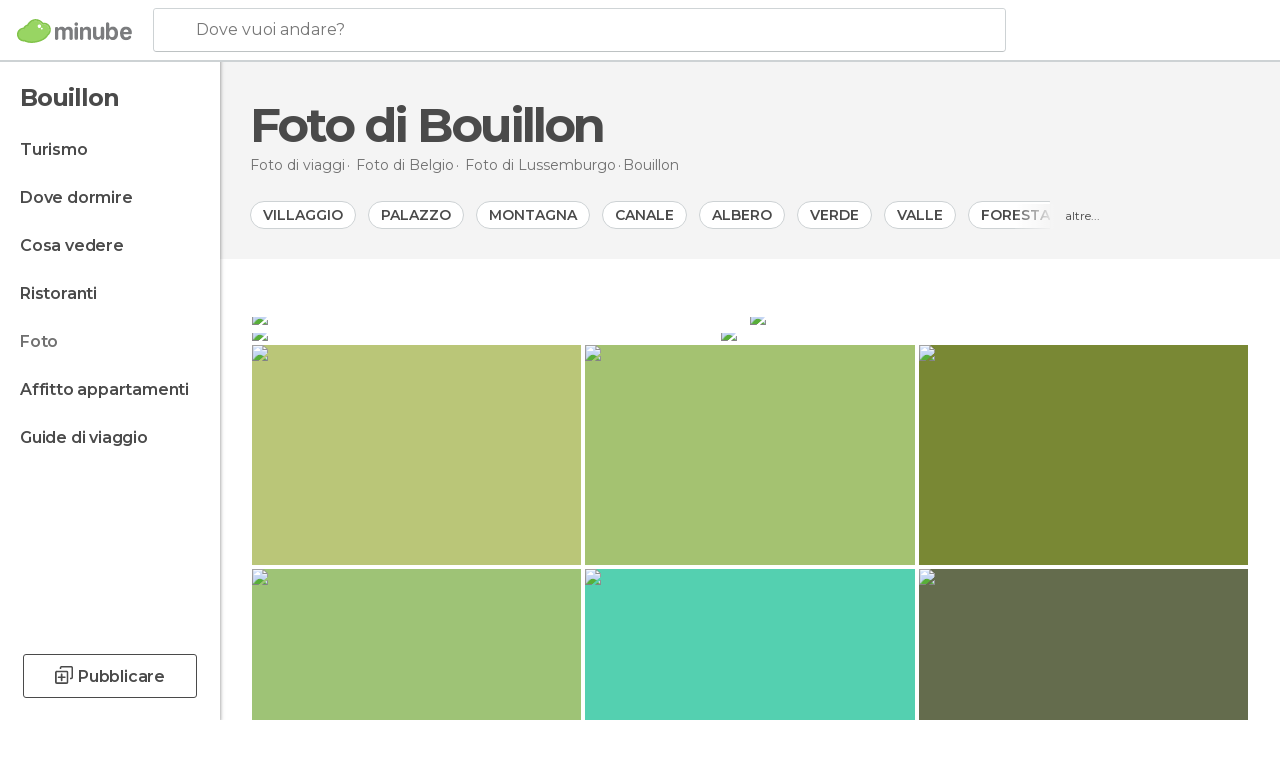

--- FILE ---
content_type: text/html; charset=UTF-8
request_url: https://www.minube.it/foto/bouillon-c220013
body_size: 15717
content:

 
 <!DOCTYPE html><!--[if lt IE 7]> <html class="no-js lt-ie9 lt-ie8 lt-ie7" lang="it-IT"> <![endif]--><!--[if IE 7]> <html class="no-js lt-ie9 lt-ie8" lang="it-IT"> <![endif]--><!--[if IE 8]> <html class="no-js lt-ie9" lang="it-IT"> <![endif]--><!--[if gt IE 8]><!--><html class="no-js" lang="it-IT"> <!--<![endif]--><head>
 
 <meta charset="UTF-8"/><meta http-equiv="Content-Type" content="text/html; charset=UTF-8"/><meta http-equiv="X-UA-COMPATIBLE" content="IE=edge"/><meta name="viewport" content="width=device-width, minimum-scale=1.0, initial-scale=1.0"><title>Foto di Bouillon: Immagini e fotografie</title><link rel="preconnect" crossorigin="anonymous" href="https://images.mnstatic.com"><link rel="preconnect" crossorigin="anonymous" href="https://assetscdn.mnstatic.com">
 
 <link rel="alternate" hreflang="es-ES" href="https://www.minube.com/fotos/bouillon-c220013"/><link rel="alternate" hreflang="x-default" href="https://www.minube.com/fotos/bouillon-c220013" /><link rel="alternate" hreflang="es-MX" href="https://www.minube.com.mx/fotos/bouillon-c220013"/><link rel="alternate" hreflang="es-CO" href="https://www.minube.com.co/fotos/bouillon-c220013"/><link rel="alternate" hreflang="es-AR" href="https://www.minube.com.ar/fotos/bouillon-c220013"/><link rel="alternate" hreflang="it" href="https://www.minube.it/foto/bouillon-c220013"/><link rel="alternate" hreflang="pt" href="https://www.minube.pt/fotos/bouillon-c220013"/><link rel="alternate" hreflang="pt-BR" href="https://www.minube.com.br/fotos/bouillon-c220013"/><link rel="alternate" hreflang="fr" href="https://www.monnuage.fr/photos-de/bouillon-c220013"/><link rel="alternate" hreflang="en-US" href="https://www.minube.net/photos/bouillon-c220013"/><link rel="alternate" hreflang="en-GB" href="https://www.minube.co.uk/photos/bouillon-c220013"/><link rel="alternate" hreflang="es" href="https://www.minube.com/fotos/bouillon-c220013"/><link rel="alternate" hreflang="en" href="https://www.minube.net/photos/bouillon-c220013"/><meta name="description" content="Scopri Bouillon in foto. Oltre 26 immagini di Bouillon, dei suoi luoghi di interesse..."/><link rel="canonical" href="https://www.minube.it/foto/bouillon-c220013"/><meta name="robots" content="noindex,follow"/><link rel="apple-touch-icon" sizes="180x180" href="https://contentdelivery.mnstatic.com/1/favicon/apple-touch-icon.png"><link rel="icon" type="image/png" sizes="32x32" href="https://contentdelivery.mnstatic.com/1/favicon/favicon-32x32.png"><link rel="icon" type="image/png" sizes="16x16" href="https://contentdelivery.mnstatic.com/1/favicon/favicon-16x16.png"><link rel="shortcut icon" href="https://contentdelivery.mnstatic.com/1/favicon/favicon.ico"><link rel="manifest" href="/manifest.json"/><meta name="apple-mobile-web-app-title" content="minube" /><meta name="application-name" content="minube" /><meta name="msapplication-config" content="https://contentdelivery.mnstatic.com/1/favicon/browserconfig.xml" /><meta name="theme-color" content="#007A75"/><meta property="og:title" content="Foto di Bouillon: Immagini e fotografie"/><meta property="og:description" content="Scopri Bouillon in foto. Oltre 26 immagini di Bouillon, dei suoi luoghi di interesse..."/><meta property="og:image" content="https://images.mnstatic.com/36/e1/36e15f5d6e225d81101dff8505f9e43a.jpg?quality=75&format=png&fit=crop&width=980&height=880&aspect_ratio=980%3A880"/><meta property="og:site_name" content="Minube"/><meta property="og:type" content="website"/><meta name="twitter:card" content="summary"/><meta name="twitter:title" content="Foto di Bouillon: Immagini e fotografie"/><meta name="twitter:description" content="Scopri Bouillon in foto. Oltre 26 immagini di Bouillon, dei suoi luoghi di interesse..."/><meta name="twitter:image:src" content="https://images.mnstatic.com/36/e1/36e15f5d6e225d81101dff8505f9e43a.jpg?quality=75&format=png&fit=crop&width=980&height=880&aspect_ratio=980%3A880"/><meta name="twitter:site" content="@minube"/><meta name="twitter:domain" value="minube.com" /><link rel="prefetch" href="https://www.minube.com/assets/css/min/production/src/layouts/users/login.css">
<link rel='preload' as='style' href='https://fonts.minube.com/avenir.css' onload='this.rel="stylesheet"'><link rel="stylesheet" type="text/css" href="https://fonts.minube.com/avenir.css" />
<link rel='preload' as='style' href='https://fonts.googleapis.com/css?family=Montserrat:400,600,700|Open+Sans:400,600,700&subset=latin-ext,latin-ext' onload='this.rel="stylesheet"'><link rel="stylesheet" type="text/css" href="https://fonts.googleapis.com/css?family=Montserrat:400,600,700|Open+Sans:400,600,700&amp;subset=latin-ext,latin-ext" />
<link rel='preload' as='style' href='https://assetscdn.mnstatic.com/css/zzjs-3d2722476ad7bd6d401b5d8062f2dfde.css'><link rel="stylesheet" type="text/css" href="https://assetscdn.mnstatic.com/css/zzjs-3d2722476ad7bd6d401b5d8062f2dfde.css" />



 
 
 
 
 
 
 
 
 
 
 </head><body>
 

 
 
 <header>
 
<div class="actionBar">
 
<div class="main border ">
 
<div class="logo">
 
 <a class="brand icon_base icon__color_logo
"
 title="Minube"
 href="https://www.minube.it/"
 ></a></div> 
 
<div id="mnHeaderFakeInput" class="mnHeaderFakeInput"
 onclick="Minube.services.HeaderUI.focusSearcherHeader();"><div class="mnHeaderFakeInput__box display_table"><div class="display_table_cell"><div class="mnHeaderFakeInput__text"><span>Dove vuoi andare?</span></div></div></div></div><div id="mnHeaderRealInput" class="mnHeaderRealInput "
 style="display: none; opacity: 0;"><input id="mnHeaderSearcherInput" class="mnHeaderSearcherInput"
 type="text" placeholder="" autofocus/><ul id="mnHeaderSearcherResults" class="mnHeaderSearcherResults"></ul><div id="mnHeaderSearcherResultsBackground"
 class="mnHeaderSearcherResultsBackground"
 onclick="Minube.services.HeaderUI.blurSearcher();"></div><div id="mnHeaderSearcherIcon"
 class="icon sp_header_navigate icon--lensRealInput"></div><div class="close" onclick="Minube.services.HeaderUI.blurSearcher();"></div><span style="display:none;" id="gplus_button"
 data-gapiattached="true">Accedi con Google Plus</span></div><div class="widgets">
 
<div id="mnHeaderOptionsMenu" class="mnHeaderOptionsMenu share" onclick="Minube.services.HeaderUI.initShareTooltip()"><div id="mnHeaderShareTop"><div class="share_icon"></div></div></div>
 
 
<div class="profile_avatar basic"></div> 
 
<div class="mnNavigateSandwich only-mobile activitySearch"><div class="mnNavigateSandwich__lines"></div></div></div></div></div>
 
 
 
 </header>
 
 <div class="fullWidth
 "><div class="leftMenu">
 
 <div id="mnNavigate" class="mnNavigate "><div class="mnNavigate__sectionsAction only-mobile"><div class="mnNavigate__section access"><span class="mnNavigate__sectionLink access" id="access_mobile_user" onclick="Minube.services.ProfileUI.openModalLogin(null, true)">Entra</span></div><div class="section_profile"><div class="mnNavigate__section" onclick="Minube.services.UserSection.goTo('/', 'my_profile')"><span class="mnNavigate__sectionLink">Il mio profilo</span></div><div class="mnNavigate__section edit" onclick="Minube.services.UserSection.goTo('/modifica/', 'edit')"><span class="mnNavigate__sectionLink">Modifica profilo</span></div><div class="mnNavigate__section" onclick="Minube.services.Registration.logout()"><span class="mnNavigate__sectionLink">Chiudi sessione</span></div><div class="mnNavigate__section"><span class="mnNavigate__sectionLink line"/></div></div><div class="mnNavigate__section share"><span class="mnNavigate__sectionLink share" onclick="Minube.services.HeaderUI.handlerShare()">Condividere</span></div><div class="mnNavigate__section"><span class="mnNavigate__sectionLink addExperience" onclick="Minube.services.HeaderUI.headerOpenPoiUpload() ">Condividere esperienza</span></div><div class="mnNavigate__section sep"><span class="mnNavigate__sectionLink line"/></div></div><div id="mnNavigate__sectionsBlock" class="mnNavigate__sectionsBlock">
 
 
 <div id="mnNavigate__tabs" class="navTabs mnNavigate__tabs"><ul class="mover"><li class="navItem active categories "
 data-section="categories"
 onclick="Minube.services.Sidebar.switchTab('categories')">
 Menu
 </li>
 
 <li class="navItem filters "
 data-section="filters"
 onclick="Minube.services.Sidebar.switchTab('filters')">
 Filtri
 </li>
 
 </ul></div>
 
 
 <nav role="navigation" class="mnNavigate__navigation"><ul id="mnNavigate__categoriesBlock" class="mnNavigate__categoriesBlock mnNavigate__tabContent active" data-section="categories">
 
 
 <li class="mnNavigate__location ">Bouillon</li>
 
 
 
<li class="mnNavigate__section all noCounter"><div class="mnNavigate__icon icon_base icon__all"></div><a class="mnNavigate__sectionLink" href="https://www.minube.it/viaggi/belgio/lussemburgo/bouillon" title="Viaggi a Bouillon: Turismo a Bouillon"> Turismo </a>
 
 </li>
 
  
 
 
<li class="mnNavigate__section sleep noCounter"><div class="mnNavigate__icon icon_base icon__sleep"></div><a class="mnNavigate__sectionLink" href="https://www.minube.it/dove-dormire/belgio/lussemburgo/bouillon" title="Alloggi dove dormire a Bouillon"> Dove dormire </a>
 
 </li>
 
  
 
 
<li class="mnNavigate__section tosee noCounter"><div class="mnNavigate__icon icon_base icon__tosee"></div><a class="mnNavigate__sectionLink" href="https://www.minube.it/cosa-vedere/belgio/lussemburgo/bouillon" title="Che vedere a Bouillon, che fare e che visitare"> Cosa vedere </a>
 
 </li>
 
  
 
 
<li class="mnNavigate__section eat noCounter"><div class="mnNavigate__icon icon_base icon__eat"></div><label class="mnNavigate__sectionLink" onclick="window.location='https://www.minube.it/ristoranti/belgio/lussemburgo/bouillon'" title="Ristoranti aBouillon: Pranzo e cena"> Ristoranti </label>
 
 </li>
 
  
 
 
<li class="mnNavigate__section pic_gallery current noCounter"><div class="mnNavigate__icon icon_base icon__pic_gallery"></div><a class="mnNavigate__sectionLink" href="https://www.minube.it/foto/bouillon-c220013" title="Foto di Bouillon"> Foto </a>
 
 </li>
 
  
 
 
<li class="mnNavigate__section guides noCounter"><div class="mnNavigate__icon icon_base icon__guides"></div><a class="mnNavigate__sectionLink" href="https://www.minube.it/guide/belgio/lussemburgo/bouillon" title="Guida turistica di Bouillon"> Guide di viaggio </a>
 
 </li>
 
 
 
 </ul></nav></div><div class="buttonPublish">
 
<div class="buttonMain outline normal withIcon default"
 style=""
 onclick="Minube.services.HeaderUI.headerOpenPoiUpload() "
 ><div class="display_table"><div class="display_table_cell"><span class="icon icon_base ic_post_darkgray"></span><span class="text" style="">Pubblicare</span></div></div></div></div></div>
 
 
 
 
 </div><div class="content withSidebar ">
 
 
<div class="headerPlace blockSidebar"><div class="contentHeaderPlacer"><div class="titleH1">
 
<h1 itemprop="name" >Foto di Bouillon</h1></div>
 
 <div class="contentHeaderExtra display-table"><div class="breadcrumbPlacer display-table-cell">
 
<div class="breadcrumb-box" itemscope itemtype="http://schema.org/BreadcrumbList"><ul><li itemprop="itemListElement" itemscope itemtype="http://schema.org/ListItem" ><a title="Foto di viaggi" href="https://www.minube.it/foto"><b itemprop="name">Foto di viaggi</b></a><meta itemprop="position" content="1" /><meta itemprop="item" content="https://www.minube.it/foto" /></li>
  <li itemprop="itemListElement" itemscope itemtype="http://schema.org/ListItem" ><a title="Immagini e fotografie di Belgio" href="https://www.minube.it/foto/belgio-p21"><b itemprop="name">Foto di <i>Belgio</i></b></a><meta itemprop="position" content="2" /><meta itemprop="item" content="https://www.minube.it/foto/belgio-p21" /></li>
  <li itemprop="itemListElement" itemscope itemtype="http://schema.org/ListItem" ><a title="Immagini e fotografie di Lussemburgo" href="https://www.minube.it/foto/lussemburgo-z3895"><b itemprop="name">Foto di <i>Lussemburgo</i></b></a><meta itemprop="position" content="3" /><meta itemprop="item" content="https://www.minube.it/foto/lussemburgo-z3895" /></li><li class="last" ><span>Bouillon</span></li></ul></div></div>
 
 </div></div></div>
 

<div class="mnTabs only-mobile pic_gallery_content"><div class="mnTabsMove"><ul>
 
 
   <li class="mnTabs__section all noCounter "><label
 class="mnTabs__sectionLink"
 data-brick-category_group="all"
 onclick="Minube.services.Tabs.goTo('https://www.minube.it/viaggi/belgio/lussemburgo/bouillon', this)" title="Turismo"
 >
 Turismo
 </label>
 
 </li>
  
 
   <li class="mnTabs__section tosee noCounter "><label
 class="mnTabs__sectionLink"
 data-brick-category_group="tosee"
 onclick="Minube.services.Tabs.goTo('https://www.minube.it/cosa-vedere/belgio/lussemburgo/bouillon', this)" title="Cosa vedere"
 >
 Cosa vedere
 </label>
 
 </li>
  
 
   <li class="mnTabs__section sleep noCounter "><label
 class="mnTabs__sectionLink"
 data-brick-category_group="sleep"
 onclick="Minube.services.Tabs.goTo('https://www.minube.it/dove-dormire/belgio/lussemburgo/bouillon', this)" title="Dove dormire"
 >
 Dove dormire
 </label>
 
 </li>
  
 
   <li class="mnTabs__section eat noCounter "><label
 class="mnTabs__sectionLink"
 data-brick-category_group="eat"
 onclick="Minube.services.Tabs.goTo('https://www.minube.it/ristoranti/belgio/lussemburgo/bouillon', this)" title="Ristoranti"
 >
 Ristoranti
 </label>
 
 </li>
  
 
   <li class="mnTabs__section pic_gallery noCounter active "><label
 class="mnTabs__sectionLink"
 data-brick-category_group="pic_gallery"
 onclick="Minube.services.Tabs.goTo('https://www.minube.it/foto/bouillon-c220013', this)" title="Foto"
 >
 Foto
 </label>
 
 </li></ul></div><div class="mnTabsLine"></div></div> 
<div class="containerTags"><div class="tagsMove"><div class="tagsPicture"><div class="tagsPictureContainer"><div data-tagid="180" data-tag="1" data-tagname="Villaggio"
 class="tag normal"><label>Villaggio</label></div><div data-tagid="184" data-tag="2" data-tagname="Palazzo"
 class="tag normal"><label>Palazzo</label></div><div data-tagid="263" data-tag="3" data-tagname="Montagna"
 class="tag normal"><label>Montagna</label></div><div data-tagid="310" data-tag="4" data-tagname="Canale"
 class="tag normal"><label>Canale</label></div><div data-tagid="474" data-tag="5" data-tagname="Albero"
 class="tag normal"><label>Albero</label></div><div data-tagid="216" data-tag="6" data-tagname="Verde"
 class="tag normal"><label>Verde</label></div><div data-tagid="266" data-tag="7" data-tagname="Valle"
 class="tag normal"><label>Valle</label></div><div data-tagid="477" data-tag="8" data-tagname="Foresta"
 class="tag normal"><label>Foresta</label></div><div data-tagid="479" data-tag="9" data-tagname="Collina"
 class="tag normal"><label>Collina</label></div><div data-tagid="990" data-tag="10" data-tagname="Fortificazione"
 class="tag normal"><label>Fortificazione</label></div><div data-tagid="412" data-tag="11" data-tagname="Serbatoio"
 class="tag normal"><label>Serbatoio</label></div><div data-tagid="445" data-tag="12" data-tagname="Villaggio"
 class="tag normal"><label>Villaggio</label></div><div data-tagid="471" data-tag="13" data-tagname="Selva"
 class="tag normal"><label>Selva</label></div><div data-tagid="124285" data-tag="14" data-tagname="Vista a volo d&#039;uccello "
 class="tag normal"><label>Vista a volo d&#039;uccello </label></div><div data-tagid="42" data-tag="15" data-tagname="Fiume"
 class="tag normal"><label>Fiume</label></div><div data-tagid="71" data-tag="16" data-tagname="Muro"
 class="tag normal"><label>Muro</label></div><div data-tagid="121" data-tag="17" data-tagname="Foto aerea"
 class="tag normal"><label>Foto aerea</label></div><div data-tagid="217" data-tag="18" data-tagname="Casa"
 class="tag normal"><label>Casa</label></div><div data-tagid="262" data-tag="19" data-tagname="Natura"
 class="tag normal"><label>Natura</label></div><div data-tagid="264" data-tag="20" data-tagname="Paesaggio"
 class="tag normal"><label>Paesaggio</label></div><div data-tagid="473" data-tag="21" data-tagname="Giungla"
 class="tag normal"><label>Giungla</label></div><div data-tagid="570" data-tag="22" data-tagname="Nebbia"
 class="tag normal"><label>Nebbia</label></div><div data-tagid="733" data-tag="23" data-tagname="Trasporto"
 class="tag normal"><label>Trasporto</label></div><div data-tagid="908" data-tag="24" data-tagname="Castello"
 class="tag normal"><label>Castello</label></div><div data-tagid="8" data-tag="25" data-tagname="Nuvola"
 class="tag normal"><label>Nuvola</label></div><div data-tagid="62" data-tag="26" data-tagname="Tenuta"
 class="tag normal"><label>Tenuta</label></div><div data-tagid="76" data-tag="27" data-tagname="Casetta di campagna"
 class="tag normal"><label>Casetta di campagna</label></div><div data-tagid="138" data-tag="28" data-tagname="Città"
 class="tag normal"><label>Città</label></div><div data-tagid="181" data-tag="29" data-tagname="Ponte"
 class="tag normal"><label>Ponte</label></div><div data-tagid="219" data-tag="30" data-tagname="Tetto"
 class="tag normal"><label>Tetto</label></div><div class="tag less"><label>Riduci</label></div></div></div><div class="tag more"><label>altre...</label></div></div></div><div style="display:inline-block; width:100%; "><div class="poiTopAds"><div class="container">
 
 <div class="header_block header_display_top topinside withoutMainRivers"
 id="header_display_top"><div class="display_top screen_minube_tags" id="display_top" data-screenauthminube="468x60_TOP,728x90_TOP,970x90_TOP"></div></div></div></div></div>
 
<div class="seoPictures"><div class="gridRow"><div class="borderLayer"></div>
 
 
 
 
 <div class="pictureFigure" style="width: 50%;"><figure itemprop="image" itemtype="http://schema.org/ImageObject"><a class="link" title="Canale a Bouillon" data-pictureId="7666659" itemprop="contentUrl" href="https://photo980x880.mnstatic.com/36e15f5d6e225d81101dff8505f9e43a/bouillon-7666659.jpg" onclick="event.preventDefault; Minube.services.SeoPictures.pictureDetail(this); return false;" data-pictureId="7666659"><img class="pictureImg" src="https://photo980x880.mnstatic.com/36e15f5d6e225d81101dff8505f9e43a/bouillon-7666659.jpg"
 alt="Canale a Bouillon" title="Canale a Bouillon" /></a><figcaption itemprop="caption" class="caption">Canale a bouillon</figcaption><div class="whitetoast"></div><div class="avatar" data-src="https://avatars.mnstatic.com/207001_80x80_11.jpg"></div><div class="views">260</div><div class="hovertext"><div class="username">Dónde vamos Eva</div><div class="tag">Bouillon</div></div></figure></div> 
 
 
 
 <div class="pictureFigure" style="width: 50%;"><figure itemprop="image" itemtype="http://schema.org/ImageObject"><a class="link" title="Villaggio a Bouillon" data-pictureId="7666660" itemprop="contentUrl" href="https://photo980x880.mnstatic.com/8908454a4654bace2824d737e7012585/bouillon-7666660.jpg" onclick="event.preventDefault; Minube.services.SeoPictures.pictureDetail(this); return false;" data-pictureId="7666660"><img class="pictureImg" src="https://photo980x880.mnstatic.com/8908454a4654bace2824d737e7012585/bouillon-7666660.jpg"
 alt="Villaggio a Bouillon" title="Villaggio a Bouillon" /></a><figcaption itemprop="caption" class="caption">Villaggio a bouillon</figcaption><div class="whitetoast"></div><div class="avatar" data-src="https://avatars.mnstatic.com/207001_80x80_11.jpg"></div><div class="views">271</div><div class="hovertext"><div class="username">Dónde vamos Eva</div><div class="tag">Bouillon</div></div></figure></div> </div><div class="gridRow"><div class="borderLayer"></div>
 
 
 
 
 <div class="pictureFigure" style="width: 47.0582%;"><figure itemprop="image" itemtype="http://schema.org/ImageObject"><a class="link" title="Città a Bouillon" data-pictureId="10425569" itemprop="contentUrl" href="https://photo980x880.mnstatic.com/0b368b86892f80479b0c3de3a7385792/bouillon-10425569.jpg" onclick="event.preventDefault; Minube.services.SeoPictures.pictureDetail(this); return false;" data-pictureId="10425569"><img class="pictureImg" src="https://photo980x880.mnstatic.com/0b368b86892f80479b0c3de3a7385792/bouillon-10425569.jpg"
 alt="Città a Bouillon" title="Città a Bouillon" /></a><figcaption itemprop="caption" class="caption">Città a bouillon</figcaption><div class="whitetoast"></div><div class="avatar" data-src="https://avatars.mnstatic.com/noavt_6_80x80.png"></div><div class="views">120</div><div class="hovertext"><div class="username">Amalia P</div><div class="tag">Bouillon</div></div></figure></div> 
 
 
 
 <div class="pictureFigure" style="width: 52.9418%;"><figure itemprop="image" itemtype="http://schema.org/ImageObject"><a class="link" title="Vista a volo d&#039;uccello a Bouillon" data-pictureId="7672374" itemprop="contentUrl" href="https://photo980x880.mnstatic.com/7eabedfb06e5516d984392125f1421ac/castillo-de-bouillon-7672374.jpg" onclick="event.preventDefault; Minube.services.SeoPictures.pictureDetail(this); return false;" data-pictureId="7672374"><img class="pictureImg" src="https://photo980x880.mnstatic.com/7eabedfb06e5516d984392125f1421ac/castillo-de-bouillon-7672374.jpg"
 alt="Vista a volo d&#039;uccello a Bouillon" title="Vista a volo d&#039;uccello a Bouillon" /></a><figcaption itemprop="caption" class="caption">Vista a volo d&#039;uccello a bouillon</figcaption><div class="whitetoast"></div><div class="avatar" data-src="https://avatars.mnstatic.com/207001_80x80_11.jpg"></div><div class="views">104</div><div class="hovertext"><div class="username">Dónde vamos Eva</div><div class="tag">Castillo de Bouillon</div></div></figure></div> </div></div>
 
<div class="pictureContainer">
 
 <div
 data-pictureId="7683505"
 onclick=""
 class="pictureGrid image7683505"
 ><i style="padding-bottom:66.666666666667%"></i><img
 data-src="https://images.mnstatic.com/e0/57/e0574b610aa150760e83277953ef6c43.jpg?quality=75&amp;format=png&amp;height=300&amp;fit=crop"
 alt="La Tombeau du Géant y su leyenda" title="La Tombeau du Géant y su leyenda" class="picture" />
 
<div class="whitetoast"></div><div class="avatar" data-src="https://avatars.mnstatic.com/207001_80x80_11.jpg"></div><div class="views">30</div><div class="hovertext"><div class="username">Dónde vamos Eva</div><div class="tag">La Tombeau du Géant y su leyenda</div></div></div><div
 data-pictureId="7683557"
 onclick=""
 class="pictureGrid image7683557"
 ><i style="padding-bottom:66.666666666667%"></i><img
 data-src="https://images.mnstatic.com/62/72/6272ee83f519a04638b2d555a496e947.jpg?quality=75&amp;format=png&amp;height=300&amp;fit=crop"
 alt="Ucimont" title="Ucimont" class="picture" />
 
<div class="whitetoast"></div><div class="avatar" data-src="https://avatars.mnstatic.com/207001_80x80_11.jpg"></div><div class="views">26</div><div class="hovertext"><div class="username">Dónde vamos Eva</div><div class="tag">Ucimont</div></div></div><div
 data-pictureId="7683554"
 onclick=""
 class="pictureGrid image7683554"
 ><i style="padding-bottom:66.666666666667%"></i><img
 data-src="https://images.mnstatic.com/9d/f5/9df565517bbb5943061693fd1ba02950.jpg?quality=75&amp;format=png&amp;height=300&amp;fit=crop"
 alt="Ucimont" title="Ucimont" class="picture" />
 
<div class="whitetoast"></div><div class="avatar" data-src="https://avatars.mnstatic.com/207001_80x80_11.jpg"></div><div class="views">18</div><div class="hovertext"><div class="username">Dónde vamos Eva</div><div class="tag">Ucimont</div></div></div><div
 data-pictureId="7666656"
 onclick=""
 class="pictureGrid image7666656"
 ><i style="padding-bottom:66.666666666667%"></i><img
 data-src="https://images.mnstatic.com/50/58/505885c47edcdc63fc372dac9f408e63.jpg?quality=75&amp;format=png&amp;height=300&amp;fit=crop"
 alt="Bouillon" title="Bouillon" class="picture" />
 
<div class="whitetoast"></div><div class="avatar" data-src="https://avatars.mnstatic.com/207001_80x80_11.jpg"></div><div class="views">199</div><div class="hovertext"><div class="username">Dónde vamos Eva</div><div class="tag">Bouillon</div></div></div><div
 data-pictureId="7666657"
 onclick=""
 class="pictureGrid image7666657"
 ><i style="padding-bottom:66.666666666667%"></i><img
 data-src="https://images.mnstatic.com/db/ab/dbab1c508036061efd36dd8ba258fba9.jpg?quality=75&amp;format=png&amp;height=300&amp;fit=crop"
 alt="Bouillon" title="Bouillon" class="picture" />
 
<div class="whitetoast"></div><div class="avatar" data-src="https://avatars.mnstatic.com/207001_80x80_11.jpg"></div><div class="views">172</div><div class="hovertext"><div class="username">Dónde vamos Eva</div><div class="tag">Bouillon</div></div></div><div
 data-pictureId="7666658"
 onclick=""
 class="pictureGrid image7666658"
 ><i style="padding-bottom:66.666666666667%"></i><img
 data-src="https://images.mnstatic.com/8f/8c/8f8cefad336b7934c0682b464ece9fbf.jpg?quality=75&amp;format=png&amp;height=300&amp;fit=crop"
 alt="Bouillon" title="Bouillon" class="picture" />
 
<div class="whitetoast"></div><div class="avatar" data-src="https://avatars.mnstatic.com/207001_80x80_11.jpg"></div><div class="views">155</div><div class="hovertext"><div class="username">Dónde vamos Eva</div><div class="tag">Bouillon</div></div></div><div
 data-pictureId="10425566"
 onclick=""
 class="pictureGrid image10425566"
 ><i style="padding-bottom:75%"></i><img
 data-src="https://images.mnstatic.com/54/23/54233f2b29d772bf9ee1ca321abfc2ff.jpg?quality=75&amp;format=png&amp;height=300&amp;fit=crop"
 alt="Bouillon" title="Bouillon" class="picture" />
 
<div class="whitetoast"></div><div class="avatar" data-src="https://avatars.mnstatic.com/noavt_6_80x80.png"></div><div class="views">76</div><div class="hovertext"><div class="username">Amalia P</div><div class="tag">Bouillon</div></div></div><div
 data-pictureId="7672372"
 onclick=""
 class="pictureGrid image7672372"
 ><i style="padding-bottom:66.666666666667%"></i><img
 data-src="https://images.mnstatic.com/a4/84/a4847234dfb33f6cb8c351b0cbf3b85b.jpg?quality=75&amp;format=png&amp;height=300&amp;fit=crop"
 alt="Castillo de Bouillon" title="Castillo de Bouillon" class="picture" />
 
<div class="whitetoast"></div><div class="avatar" data-src="https://avatars.mnstatic.com/207001_80x80_11.jpg"></div><div class="views">72</div><div class="hovertext"><div class="username">Dónde vamos Eva</div><div class="tag">Castillo de Bouillon</div></div></div><div
 data-pictureId="7672376"
 onclick=""
 class="pictureGrid image7672376"
 ><i style="padding-bottom:150%"></i><img
 data-src="https://images.mnstatic.com/81/8f/818fbd4915e6debeef58f1c82ee51aa2.jpg?quality=75&amp;format=png&amp;height=300&amp;fit=crop"
 alt="Castillo de Bouillon" title="Castillo de Bouillon" class="picture" />
 
<div class="whitetoast"></div><div class="avatar" data-src="https://avatars.mnstatic.com/207001_80x80_11.jpg"></div><div class="views">71</div><div class="hovertext"><div class="username">Dónde vamos Eva</div><div class="tag">Castillo de Bouillon</div></div></div><div
 data-pictureId="7672377"
 onclick=""
 class="pictureGrid image7672377"
 ><i style="padding-bottom:150%"></i><img
 data-src="https://images.mnstatic.com/75/4c/754c78ff5c5e8a6b6f89087a65554f94.jpg?quality=75&amp;format=png&amp;height=300&amp;fit=crop"
 alt="Castillo de Bouillon" title="Castillo de Bouillon" class="picture" />
 
<div class="whitetoast"></div><div class="avatar" data-src="https://avatars.mnstatic.com/207001_80x80_11.jpg"></div><div class="views">69</div><div class="hovertext"><div class="username">Dónde vamos Eva</div><div class="tag">Castillo de Bouillon</div></div></div><div
 data-pictureId="10425568"
 onclick=""
 class="pictureGrid image10425568"
 ><i style="padding-bottom:75%"></i><img
 data-src="https://images.mnstatic.com/a2/98/a298758e5ab9514729db7781cea32bd9.jpg?quality=75&amp;format=png&amp;height=300&amp;fit=crop"
 alt="Bouillon" title="Bouillon" class="picture" />
 
<div class="whitetoast"></div><div class="avatar" data-src="https://avatars.mnstatic.com/noavt_6_80x80.png"></div><div class="views">68</div><div class="hovertext"><div class="username">Amalia P</div><div class="tag">Bouillon</div></div></div><div
 data-pictureId="10425567"
 onclick=""
 class="pictureGrid image10425567"
 ><i style="padding-bottom:75%"></i><img
 data-src="https://images.mnstatic.com/8a/7c/8a7c51921fb7b1b995bbb9452eb9c4ea.jpg?quality=75&amp;format=png&amp;height=300&amp;fit=crop"
 alt="Bouillon" title="Bouillon" class="picture" />
 
<div class="whitetoast"></div><div class="avatar" data-src="https://avatars.mnstatic.com/noavt_6_80x80.png"></div><div class="views">64</div><div class="hovertext"><div class="username">Amalia P</div><div class="tag">Bouillon</div></div></div><div
 data-pictureId="7672373"
 onclick=""
 class="pictureGrid image7672373"
 ><i style="padding-bottom:66.666666666667%"></i><img
 data-src="https://images.mnstatic.com/9f/6a/9f6ad25f725bc5136ff8670139bd9679.jpg?quality=75&amp;format=png&amp;height=300&amp;fit=crop"
 alt="Castillo de Bouillon" title="Castillo de Bouillon" class="picture" />
 
<div class="whitetoast"></div><div class="avatar" data-src="https://avatars.mnstatic.com/207001_80x80_11.jpg"></div><div class="views">55</div><div class="hovertext"><div class="username">Dónde vamos Eva</div><div class="tag">Castillo de Bouillon</div></div></div><div
 data-pictureId="7672375"
 onclick=""
 class="pictureGrid image7672375"
 ><i style="padding-bottom:66.666666666667%"></i><img
 data-src="https://images.mnstatic.com/6f/cc/6fcc4b44cfbfc5b8787b2a18c0437734.jpg?quality=75&amp;format=png&amp;height=300&amp;fit=crop"
 alt="Castillo de Bouillon" title="Castillo de Bouillon" class="picture" />
 
<div class="whitetoast"></div><div class="avatar" data-src="https://avatars.mnstatic.com/207001_80x80_11.jpg"></div><div class="views">49</div><div class="hovertext"><div class="username">Dónde vamos Eva</div><div class="tag">Castillo de Bouillon</div></div></div><div
 data-pictureId="7683506"
 onclick=""
 class="pictureGrid image7683506"
 ><i style="padding-bottom:66.666666666667%"></i><img
 data-src="https://images.mnstatic.com/d4/a8/d4a8dfea3401b21a7599e18cee35c7f2.jpg?quality=75&amp;format=png&amp;height=300&amp;fit=crop"
 alt="La Tombeau du Géant y su leyenda" title="La Tombeau du Géant y su leyenda" class="picture" />
 
<div class="whitetoast"></div><div class="avatar" data-src="https://avatars.mnstatic.com/207001_80x80_11.jpg"></div><div class="views">38</div><div class="hovertext"><div class="username">Dónde vamos Eva</div><div class="tag">La Tombeau du Géant y su leyenda</div></div></div><div
 data-pictureId="7683509"
 onclick=""
 class="pictureGrid image7683509"
 ><i style="padding-bottom:66.666666666667%"></i><img
 data-src="https://images.mnstatic.com/4e/4e/4e4e3abdb08669014bc55b641e337c75.jpg?quality=75&amp;format=png&amp;height=300&amp;fit=crop"
 alt="La Tombeau du Géant y su leyenda" title="La Tombeau du Géant y su leyenda" class="picture" />
 
<div class="whitetoast"></div><div class="avatar" data-src="https://avatars.mnstatic.com/207001_80x80_11.jpg"></div><div class="views">26</div><div class="hovertext"><div class="username">Dónde vamos Eva</div><div class="tag">La Tombeau du Géant y su leyenda</div></div></div><div
 data-pictureId="7683508"
 onclick=""
 class="pictureGrid image7683508"
 ><i style="padding-bottom:66.666666666667%"></i><img
 data-src="https://images.mnstatic.com/e7/cb/e7cbe49fb24075825298071b32ba0965.jpg?quality=75&amp;format=png&amp;height=300&amp;fit=crop"
 alt="La Tombeau du Géant y su leyenda" title="La Tombeau du Géant y su leyenda" class="picture" />
 
<div class="whitetoast"></div><div class="avatar" data-src="https://avatars.mnstatic.com/207001_80x80_11.jpg"></div><div class="views">26</div><div class="hovertext"><div class="username">Dónde vamos Eva</div><div class="tag">La Tombeau du Géant y su leyenda</div></div></div><div
 data-pictureId="7683555"
 onclick=""
 class="pictureGrid image7683555"
 ><i style="padding-bottom:66.666666666667%"></i><img
 data-src="https://images.mnstatic.com/03/46/034679814446ce6acc3f995c4e36473b.jpg?quality=75&amp;format=png&amp;height=300&amp;fit=crop"
 alt="Ucimont" title="Ucimont" class="picture" />
 
<div class="whitetoast"></div><div class="avatar" data-src="https://avatars.mnstatic.com/207001_80x80_11.jpg"></div><div class="views">21</div><div class="hovertext"><div class="username">Dónde vamos Eva</div><div class="tag">Ucimont</div></div></div><div
 data-pictureId="7683507"
 onclick=""
 class="pictureGrid image7683507"
 ><i style="padding-bottom:66.666666666667%"></i><img
 data-src="https://images.mnstatic.com/47/10/471024db3ec217901b38c6a0e483c468.jpg?quality=75&amp;format=png&amp;height=300&amp;fit=crop"
 alt="La Tombeau du Géant y su leyenda" title="La Tombeau du Géant y su leyenda" class="picture" />
 
<div class="whitetoast"></div><div class="avatar" data-src="https://avatars.mnstatic.com/207001_80x80_11.jpg"></div><div class="views">19</div><div class="hovertext"><div class="username">Dónde vamos Eva</div><div class="tag">La Tombeau du Géant y su leyenda</div></div></div><div
 data-pictureId="7683553"
 onclick=""
 class="pictureGrid image7683553"
 ><i style="padding-bottom:66.666666666667%"></i><img
 data-src="https://images.mnstatic.com/a4/2f/a42f9b108a48cdc8a9cfc54d9df1e1b3.jpg?quality=75&amp;format=png&amp;height=300&amp;fit=crop"
 alt="Ucimont" title="Ucimont" class="picture" />
 
<div class="whitetoast"></div><div class="avatar" data-src="https://avatars.mnstatic.com/207001_80x80_11.jpg"></div><div class="views">14</div><div class="hovertext"><div class="username">Dónde vamos Eva</div><div class="tag">Ucimont</div></div></div><div
 data-pictureId="7683556"
 onclick=""
 class="pictureGrid image7683556"
 ><i style="padding-bottom:66.666666666667%"></i><img
 data-src="https://images.mnstatic.com/44/4c/444cf8e51b7370c61ce1ffab1ba685e4.jpg?quality=75&amp;format=png&amp;height=300&amp;fit=crop"
 alt="Ucimont" title="Ucimont" class="picture" />
 
<div class="whitetoast"></div><div class="avatar" data-src="https://avatars.mnstatic.com/207001_80x80_11.jpg"></div><div class="views">8</div><div class="hovertext"><div class="username">Dónde vamos Eva</div><div class="tag">Ucimont</div></div></div><div
 data-pictureId="10772736"
 onclick=""
 class="pictureGrid image10772736"
 ><i style="padding-bottom:75%"></i><img
 data-src="https://images.mnstatic.com/b1/ee/b1eedb4070c84827bd81f450272377fd.jpg?quality=75&amp;format=png&amp;height=300&amp;fit=crop"
 alt="Castillo de Bouillon" title="Castillo de Bouillon" class="picture" />
 
<div class="whitetoast"></div><div class="avatar" data-src="https://avatars.mnstatic.com/8350211_80x80.jpg"></div><div class="views">0</div><div class="hovertext"><div class="username">Soumia Bakhtaoui</div><div class="tag">Castillo de Bouillon</div></div></div><style>
 .image7683505{
 width:300px;
 flex-grow:300;
 background-color: #bac678!important;
 }
 @media screen and (max-width: 600px)
 {
 .image7683505 {
 width: 120px !important;
 flex-grow: 120 !important;
 }
 }
 .image7683557{
 width:300px;
 flex-grow:300;
 background-color: #a4c271!important;
 }
 @media screen and (max-width: 600px)
 {
 .image7683557 {
 width: 120px !important;
 flex-grow: 120 !important;
 }
 }
 .image7683554{
 width:300px;
 flex-grow:300;
 background-color: #798834!important;
 }
 @media screen and (max-width: 600px)
 {
 .image7683554 {
 width: 120px !important;
 flex-grow: 120 !important;
 }
 }
 .image7666656{
 width:300px;
 flex-grow:300;
 background-color: #9ec376!important;
 }
 @media screen and (max-width: 600px)
 {
 .image7666656 {
 width: 120px !important;
 flex-grow: 120 !important;
 }
 }
 .image7666657{
 width:300px;
 flex-grow:300;
 background-color: #54d0b0!important;
 }
 @media screen and (max-width: 600px)
 {
 .image7666657 {
 width: 120px !important;
 flex-grow: 120 !important;
 }
 }
 .image7666658{
 width:300px;
 flex-grow:300;
 background-color: #646c4d!important;
 }
 @media screen and (max-width: 600px)
 {
 .image7666658 {
 width: 120px !important;
 flex-grow: 120 !important;
 }
 }
 .image10425566{
 width:266.66666666667px;
 flex-grow:266.66666666667;
 background-color: #!important;
 }
 @media screen and (max-width: 600px)
 {
 .image10425566 {
 width: 106.66666666667px !important;
 flex-grow: 106.66666666667 !important;
 }
 }
 .image7672372{
 width:300px;
 flex-grow:300;
 background-color: #b4ac9f!important;
 }
 @media screen and (max-width: 600px)
 {
 .image7672372 {
 width: 120px !important;
 flex-grow: 120 !important;
 }
 }
 .image7672376{
 width:133.33333333333px;
 flex-grow:133.33333333333;
 background-color: #b4745c!important;
 }
 @media screen and (max-width: 600px)
 {
 .image7672376 {
 width: 53.333333333333px !important;
 flex-grow: 53.333333333333 !important;
 }
 }
 .image7672377{
 width:133.33333333333px;
 flex-grow:133.33333333333;
 background-color: #ad7152!important;
 }
 @media screen and (max-width: 600px)
 {
 .image7672377 {
 width: 53.333333333333px !important;
 flex-grow: 53.333333333333 !important;
 }
 }
 .image10425568{
 width:266.66666666667px;
 flex-grow:266.66666666667;
 background-color: #!important;
 }
 @media screen and (max-width: 600px)
 {
 .image10425568 {
 width: 106.66666666667px !important;
 flex-grow: 106.66666666667 !important;
 }
 }
 .image10425567{
 width:266.66666666667px;
 flex-grow:266.66666666667;
 background-color: #!important;
 }
 @media screen and (max-width: 600px)
 {
 .image10425567 {
 width: 106.66666666667px !important;
 flex-grow: 106.66666666667 !important;
 }
 }
 .image7672373{
 width:300px;
 flex-grow:300;
 background-color: #7c6c62!important;
 }
 @media screen and (max-width: 600px)
 {
 .image7672373 {
 width: 120px !important;
 flex-grow: 120 !important;
 }
 }
 .image7672375{
 width:300px;
 flex-grow:300;
 background-color: #a04cc4!important;
 }
 @media screen and (max-width: 600px)
 {
 .image7672375 {
 width: 120px !important;
 flex-grow: 120 !important;
 }
 }
 .image7683506{
 width:300px;
 flex-grow:300;
 background-color: #848c2c!important;
 }
 @media screen and (max-width: 600px)
 {
 .image7683506 {
 width: 120px !important;
 flex-grow: 120 !important;
 }
 }
 .image7683509{
 width:300px;
 flex-grow:300;
 background-color: #b4cc83!important;
 }
 @media screen and (max-width: 600px)
 {
 .image7683509 {
 width: 120px !important;
 flex-grow: 120 !important;
 }
 }
 .image7683508{
 width:300px;
 flex-grow:300;
 background-color: #b4c474!important;
 }
 @media screen and (max-width: 600px)
 {
 .image7683508 {
 width: 120px !important;
 flex-grow: 120 !important;
 }
 }
 .image7683555{
 width:300px;
 flex-grow:300;
 background-color: #b3a24d!important;
 }
 @media screen and (max-width: 600px)
 {
 .image7683555 {
 width: 120px !important;
 flex-grow: 120 !important;
 }
 }
 .image7683507{
 width:300px;
 flex-grow:300;
 background-color: #acacac!important;
 }
 @media screen and (max-width: 600px)
 {
 .image7683507 {
 width: 120px !important;
 flex-grow: 120 !important;
 }
 }
 .image7683553{
 width:300px;
 flex-grow:300;
 background-color: #6cd4dc!important;
 }
 @media screen and (max-width: 600px)
 {
 .image7683553 {
 width: 120px !important;
 flex-grow: 120 !important;
 }
 }
 .image7683556{
 width:300px;
 flex-grow:300;
 background-color: #6c8c42!important;
 }
 @media screen and (max-width: 600px)
 {
 .image7683556 {
 width: 120px !important;
 flex-grow: 120 !important;
 }
 }
 .image10772736{
 width:266.66666666667px;
 flex-grow:266.66666666667;
 background-color: #!important;
 }
 @media screen and (max-width: 600px)
 {
 .image10772736 {
 width: 106.66666666667px !important;
 flex-grow: 106.66666666667 !important;
 }
 }
 </style></div><div class="dotsSpinner "><div class="waiting_spinner"><div class="bounce1"></div><div class="bounce2"></div><div class="bounce3"></div></div></div>
 
 

 
 
 
 <div id="adsforsearch_content"
 class="adsforsearch_content " style="margin-top: 20px" data-function-ads="loadRoba"><div id="v-minube-it"></div><script data-cfasync="false">( function ( v, d, o, ai ) {
 ai = d.createElement( 'script' );
 ai.defer = true;
 ai.async = true;
 ai.src = v.location.protocol + '//a.vdo.ai/core/v-minube-it/vdo.ai.js';
 d.head.appendChild( ai );
 } )( window, document );</script></div></div></div><footer>
 
 
 
 
<div class="footer_block block "><div class="menu inpage"><div class="container"><div class="container_footer_blocks"></div></div></div>
 
 <div class="menu"><div class="container"><div class="container_footer_blocks">
 
<div class="preFooter__exploreMenu"><div class="preFooter__exploreMenuCenter"><div class="preFooter__header display_table"><div class="display_table_cell">
 Explorare <span>Bouillon</span> <div class="arrow arrowUp"></div></div></div><div class="preFooter__sets" data-elements="2"><div class="preFooter__set"><div class="preFooter__title">Hotel vicino a Bouillon</div><div class="preFooter__links"><div class="preFooter__section"><a href="https://www.minube.it/dove-dormire/belgio/lussemburgo/sensenruth" title="Dove dormire Sensenruth"
 class="preFooter__exploreLink">Hotel a Sensenruth</a></div><div class="preFooter__section"><a href="https://www.minube.it/dove-dormire/belgio/lussemburgo/corbion" title="Dove dormire Corbion"
 class="preFooter__exploreLink">Hotel a Corbion</a></div><div class="preFooter__section"><a href="https://www.minube.it/dove-dormire/belgio/namur/alle" title="Dove dormire Alle"
 class="preFooter__exploreLink">Hotel a Alle</a></div><div class="preFooter__section"><a href="https://www.minube.it/dove-dormire/belgio/namur/vresse" title="Dove dormire Vresse"
 class="preFooter__exploreLink">Hotel a Vresse</a></div><div class="preFooter__section"><a href="https://www.minube.it/dove-dormire/belgio/lussemburgo/paliseul" title="Dove dormire Paliseul"
 class="preFooter__exploreLink">Hotel a Paliseul</a></div><div class="preFooter__section"><a href="https://www.minube.it/dove-dormire/belgio/namur/vresse-sur-semois" title="Dove dormire Vresse-sur-Semois"
 class="preFooter__exploreLink">Hotel a Vresse-sur-Semois</a></div> </div></div><div class="preFooter__set"><div class="preFooter__title">Bouillon fa parte di</div><div class="preFooter__links"><div class="preFooter__section"><a href="https://www.minube.it/viaggi/belgio/lussemburgo" title="Viaggi Lussemburgo : Turismo Lussemburgo"
 class="preFooter__exploreLink">Lussemburgo</a></div><div class="preFooter__section"><a href="https://www.minube.it/viaggi/belgio" title="Viaggi Belgio : Turismo Belgio"
 class="preFooter__exploreLink">Belgio</a></div><div class="preFooter__section"><a href="https://www.minube.it/viaggi-a/regioni_del_belgio/vallonia" title="Viaggi Vallonia : Turismo Vallonia"
 class="preFooter__exploreLink">Vallonia</a></div> </div></div><div class="preFooter__set empty"></div><div class="preFooter__set empty"></div><div class="preFooter__set empty"></div><div class="preFooter__set empty"></div><div class="preFooter__set empty"></div><div class="preFooter__set empty"></div><div class="preFooter__set empty"></div></div></div></div>
 
 
 
 
<div class="footer_blocks"><ul id="footer_menu_group_minube"
 class="links"><li class="display_table title"
 onclick="Minube.services.FooterUI.toggleMenuSection('minube');"><span class="display_table_cell not-mobile"><img height="33" src="https://1.images.mnstatic.com/visualdestination_transactional/logo_minube_black_footer.png " alt="Minube"></span><span class="display_table_cell only-mobile">CHI SIAMO</span><div class="arrow_links_container"><div class="arrow_links"></div></div></li>
  <li class="display_table"><span class="display_table_cell"><a rel="noopener"
 title="Politica di cookie" href="https://www.minube.it/cookies">Cookies
 </a></span></li>
  <li class="display_table"><span class="display_table_cell"><a rel="noopener"
 title="Politica di privacy" href="https://www.minube.it/politica-privacy">Politica di privacy
 </a></span></li>
  <li class="display_table"><span class="display_table_cell"><a rel="noopener"
 title="Termini e Condizioni" href="https://www.minube.it/condizion-utilizzo">Termini e Condizioni
 </a></span></li></ul></div>
 
<div class="footer_blocks"><ul id="footer_menu_group_inspirate"
 class="links"><li class="display_table title"
 onclick="Minube.services.FooterUI.toggleMenuSection('inspirate');"><span class="display_table_cell not-mobile">ISPIRATI E PIANIFICA</span><span class="display_table_cell only-mobile">ISPIRATI E PIANIFICA</span><div class="arrow_links_container"><div class="arrow_links"></div></div></li><li class="display_table"><span class="display_table_cell"><a rel="noopener"
 title="footer@item_discovertips_title" href="footer@item_discovertips_url">footer@item_discovertips_anchor
 </a></span></li>
  <li class="display_table"><span class="display_table_cell"><a rel="noopener"
 target="_blank" title="minube Android app" href="https://play.google.com/store/apps/details?id=com.minube.app">minube Android app
 </a></span></li></ul></div>
 
<div class="footer_blocks"><ul id="footer_menu_group_tourism"
 class="links"><li class="display_table title"
 onclick="Minube.services.FooterUI.toggleMenuSection('tourism');"><span class="display_table_cell not-mobile">SETTORE TURISTICO</span><span class="display_table_cell only-mobile">SETTORE TURISTICO</span><div class="arrow_links_container"><div class="arrow_links"></div></div></li>
  <li class="display_table"><span class="display_table_cell"><a rel="noopener"
 title="Contattare con minube" href="https://www.minube.it/contatti">Contatti
 </a></span></li>
  <li class="display_table"><span class="display_table_cell"><a rel="noopener"
 title="Area Stampa" href="https://www.minube.it/area-stampa">Area Stampa
 </a></span></li></ul></div>
 
 
<div class="social"><div><div><div class="social_btn not-mobile"><div class="google_like"></div><div class="facebook_like"></div></div>
 
<div class="copyright"><div class="social_icons"><div><a title="Facebook" rel="noreferrer" href="https://www.facebook.com/minubeitalia"
 target="_blank"
 class="facebook icon"></a></div><div><a title="Twitter" rel="noreferrer" href="https://twitter.com/minubeit"
 target="_blank"
 class="twitter icon"></a></div><div><a title="Vimeo" rel="noreferrer" href="https://vimeo.com/minubeit"
 target="_blank"
 class="vimeo icon"></a></div><div><a title="Youtube" rel="noreferrer" href="https://www.youtube.com/minube"
 target="_blank"
 class="youtube icon"></a></div></div><div class="nextGen only-mobile"><img class="logo1 logosNextGenMobile"
 src="https://images.mnstatic.com/Tools/genericimages/c3395c0776eff7d7e78c8b5f20c9f903616e0959a1bc575855c7dd12c5d93cef.png?saturation=-100&height=35"><img class="logo2 logosNextGenMobile"
 src="https://images.mnstatic.com/Tools/genericimages/b67726ddb50357efb5c6db77d1b394deac7787e516ffe0a8eeec2e8f6fe2a3e8.png?saturation=-100&height=33"><img class="logo3 logosNextGenMobile"
 src="https://images.mnstatic.com/Tools/genericimages/1b7e20d28f40dbbf508dc7aed0362b4f16f7a472382dc6cf9948bbbf49db322a.png?saturation=-100&height=35"></div><div class="text not-mobile">
 © minube 2009- <br /> il social network dei viaggi
 </div><div class="text only-mobile">
 © minube 2007-, il sito social dedicato ai viaggi
 </div></div></div></div><div class="footer_blocks nextGen not-mobile"><ul id="footer_menu_group_logos"
 class="links"><li class="display_table"><img class="logo1"
 src="https://images.mnstatic.com/Tools/genericimages/c3395c0776eff7d7e78c8b5f20c9f903616e0959a1bc575855c7dd12c5d93cef.png?saturation=-100&height=35"></li><li class="display_table"><img class="logo2"
 src="https://images.mnstatic.com/Tools/genericimages/b67726ddb50357efb5c6db77d1b394deac7787e516ffe0a8eeec2e8f6fe2a3e8.png?saturation=-100&height=33"></li><li class="display_table"><img class="logo3"
 src="https://images.mnstatic.com/Tools/genericimages/1b7e20d28f40dbbf508dc7aed0362b4f16f7a472382dc6cf9948bbbf49db322a.png?saturation=-100&height=35"></li></div></div></div></div></div>
 
</div>
 
 <div id="notificationAlertMobile" class="notificationAlertMobile hide only-mobile"><div class="notificationItem" onclick="Minube.services.ProfileUI.openModalLogin(null, true)"><span class="advisorText"></span></div></div><div class="profileBlock"><div class="overlayLateralPanelProfile"><div class="overlayLayer"></div><div class="overlayContent"><div class="textOverlayProfile"><div class="titleOverlayProfile overlayTitle"></div><div class="subtitleOverlayProfile overlaySubtitle"></div><div class="contestImages"></div></div><div class="featureList overlayFeatureList"></div></div></div><div class="lateralPanelProfile lateralPanel_animation"><div class="overlayInsideLateralPanel default"></div><div class="closeLateralPanel" onclick="Minube.services.ProfileUI.closeLateralPanel()"><svg viewBox="0 0 12 20"><use xlink:href="#ic_next_profile"/></svg></div><div class="closeLateralPanelMobile" onclick="Minube.services.ProfileUI.closeLateralPanel()"><svg viewBox="0 0 14 14"><use xlink:href="#ic_close_panel_mobile"></use></svg></div><div class="requestedContent"></div></div><div class="confirmationContainer default display_table"><div class="confirmationOverlay"></div><div class="confirmationContent display_table_cell"><div class="contentWhiteForMobile"><div class="confirmationText"></div><div class="confirmationButtons"><div class="buttonNOK"><div class="display_table"><div class="display_table_cell text"></div></div></div><div class="buttonOK"><div class="display_table"><div class="display_table_cell text"></div></div></div></div></div></div></div></div><script type="application/javascript">
 // to disable it change data-screenajaxminube to data-screenminube in HotelSuggestionsBox_dfp
 //window.addEventListener('load',waitSMSB);
 function waitSMSB() {
 if (skel.isActive("desktop")) {
 Minube.libs.EventEmitter.subscribe(
 'SuggestionBox',
 loadSMSB,
 ['EECookiesCore', 'EECookiesAccepted'],
 {
 async: "last",
 times: "all"
 }
 )
 }
 }
 function loadSMSB(cookiesAccepted) {
 if (typeof cookiesAccepted === 'boolean' && cookiesAccepted === true) {
 if (skel.isActive("desktop")) {
 var a = function (r) {
 try{for(;r.parent&&r!==r.parent;)r=r.parent;return r}catch(r){return null}
 };
 var n=a(window);
 if (n && n.document && n.document.body) {
 var s=document.createElement("script");
 s.src="https://static.sunmedia.tv/integrations/9a4293f8-1649-4fd5-951b-15450923f208/9a4293f8-1649-4fd5-951b-15450923f208.js";
 s.async=!0;
 n.document.body.appendChild(s)
 }
 } else {
 Minube.libs.EventEmitter.publish(['EEGallery', 'EEScreen', 'EEAjaxLoad'], {'adUnit': '2x2'});
 }
 }
 }
 function sunMediaMiNube(e){
 if (e.status == "SunMediaEnd") {
 Minube.libs.EventEmitter.publish(['EEGallery', 'EEScreen', 'EEAjaxLoad'], {'adUnit': '2x2'});
 }
 }
 </script>
			<div id="HotelSuggestionsBox_dfp" style="display:none;" class="screen_minube_tags" data-screenminube="2x2">
				<div class="suggestDfpClose"></div>
				<div class="bubbleUp" id="HotelSuggestionsBox_dfp_bubbleUp"></div>
			</div>
 
 </footer>
 


 
 <script></script><script>var __minubeRegister = { 'regAsap':[], 'regOnReady':[] ,'regOnLoad': [],'regOnPostLoad': [] };
                                __minubeRegister.regAsap.push({'name':'SessionPageViews','mode':'service','callback':function(){
                                    return new SessionPageViewsClass({"session":{"cookieDomain":".minube.it","location":{"level":"c","city_id":220013,"zone_id":3895,"country_id":21},"tribes":null}});
                                }});
                                __minubeRegister.regOnReady.push({'name':'TooltipUI','mode':'service','callback':function(){
                                    return new TooltipUIClass();
                                }});
                                __minubeRegister.regOnReady.push({'name':'SliderGallery','mode':'service','callback':function(){
                                    return new SliderGalleryClass({"resources":{"desktopJsUrl":"https:\/\/contentdelivery.mnstatic.com\/11bbc82e01fac0b6c9d075aa77c8f32a\/js\/classes\/partials\/slider\/gallery\/desktop.js","desktopCssUrl":"https:\/\/contentdelivery.mnstatic.com\/9948933b114464e90f5f64e76254f27d\/css\/min\/production\/src\/partials\/slider\/gallery\/desktop.css","mobileJsUrl":"https:\/\/contentdelivery.mnstatic.com\/eb189fdf5557a2a7658dc22a6a2fdfc1\/js\/classes\/partials\/slider\/gallery\/mobile.js","mobileCssUrl":"https:\/\/contentdelivery.mnstatic.com\/b9a6b77e3793c8eafa2a535dd6ec7c23\/css\/min\/production\/src\/partials\/slider\/gallery\/mobile.css"},"data":{"poiId":null,"locationId":220013,"locationName":"Bouillon","locationLevel":"c","cityId":220013,"zoneId":3895,"countryId":21,"totalPictures":"26","firstPictureId":"7666659","modalWithDots":"    \n\n<div class=\"modalContainer gallery_modal\">\n            <div class=\"overlayer\" onclick=\"Minube.services.SliderGallery.closeGallery();\"><\/div>\n                \n\n<div class=\"dotsSpinner  \">\n    <div class=\"waiting_spinner\">\n        <div class=\"bounce1\"><\/div>\n        <div class=\"bounce2\"><\/div>\n        <div class=\"bounce3\"><\/div>\n    <\/div>\n     <\/div>\n        <div class=\"modalContent\">\n                    \n\n<div class=\"closeCross\" onclick=\"Minube.services.SliderGallery.closeGallery();\">\n    <div class=\"spin\">\n        <div class=\"icon icon_base\"><\/div>\n    <\/div>\n<\/div>\n                            <\/div>\n<\/div>\n"}});
                                }});
                                __minubeRegister.regOnReady.push({'name':'LikeButton','mode':'service','callback':function(){
                                    return new LikeButtonClass({"likeButtonText":"Like","feedbackText":"Grazie per le tue foto, _USER_"});
                                }});
                                __minubeRegister.regOnLoad.push({'name':'HeaderUI','mode':'service','callback':function(){
                                    return new HeaderUIClass(null, null, {"destinationSearcherLimit":6,"mainDomain":"https:\/\/www.minube.it\/","redirectLang":"it","cookieDomain":".minube.it","dataForAdmin":{"location":{"SectionKey":"pic_gallery","CategoryGroup":"all","Section":null,"Level":"c","LevelTxt":"City","ZoneIdList":null,"CityIdList":null,"Deeplink":"https:\/\/www.minube.it\/foto\/bouillon-c220013","City":{"id":220013,"name":"Bouillon","name_linking":"Bouillon","translated":"1","new_name":"Bouillon","name_es":"Bouillon","name_en":"Bouillon","name_fr":"Bouillon","name_de":"Bouillon","name_pt":"Bouillon","name_it":"Bouillon","translated_es":"0","translated_en":"0","translated_fr":"0","translated_de":"1","translated_pt":"1","translated_it":"1","new_name_es":"","new_name_en":"","new_name_fr":"","new_name_de":"Bouillon","new_name_pt":"Bouillon","new_name_it":"Bouillon","same_name_in_country":"0","url_name":null},"Zone":{"id":3895,"name":"Lussemburgo","name_linking":"Lussemburgo","translated":"0","new_name":"","name_es":"Luxemburgo","name_en":"Luxemburg","name_fr":"Luxembourg","name_de":"Luxemburg","name_pt":"Luxemburgo","name_it":"Lussemburgo","translated_es":"0","translated_en":"0","translated_fr":"0","translated_de":"0","translated_pt":"0","translated_it":"0","new_name_es":"","new_name_en":"","new_name_fr":"","new_name_de":"","new_name_pt":"","new_name_it":""},"Country":{"id":21,"name":"Belgio","name_linking":"Belgio","translated":"0","new_name":"","name_es":"B\u00e9lgica","name_en":"Belgium","name_fr":"Belgique","name_de":"Belgien","name_pt":"B\u00e9lgica","name_it":"Belgio","translated_es":"0","translated_en":"0","translated_fr":"0","translated_de":"0","translated_pt":"0","translated_it":"0","new_name_es":"","new_name_en":"","new_name_fr":"","new_name_de":"","new_name_pt":"","new_name_it":"","iso2":"BE","continent_id":"2"},"SkyZone":null,"SkyCountry":null,"Geocode":{"id":null,"latitude":"49.795574","longitude":"5.068114","distance":null},"Skyscanner":null,"Picture":{"id":"7666659","hashcode":"36e15f5d6e225d81101dff8505f9e43a","post_time":"2013-12-29 23:15:22","o_width":"4608","o_height":"3072","base_color":"89ad52","tag_name":null},"Booking":{"city_id":"-1955120","city_name_en":null,"country_code":"be","url":"https:\/\/sp.booking.com\/searchresults.html?aid=1796976&utm_source=minube&utm_medium=SPPC&utm_campaign=it&utm_content=cm2&utm_term=ufi-M1955120&city=-1955120","urlWhite":"https:\/\/hoteles.minube.com\/searchresults.html?city=-1955120&label=minube-email&utm_campaign=it&lang=it","urlTking":"https:\/\/www.minube.it\/tking\/go?no_wait=true&provider=Booking&integration_type=mobile_header&deeplink=https%3A%2F%2Fsp.booking.com%2Fsearchresults.html%3Faid%3D1796976%26utm_source%3Dminube%26utm_medium%3DSPPC%26utm_campaign%3Dit%26utm_content%3Dcm2%26utm_term%3Dufi-M1955120%26city%3D-1955120","Trivago":null},"Counters":{"location":{"id":"220013","level":"c"},"pictures":"26","tips":"2","categories":{"tosee":4,"eat":0,"todo":0,"sleep":26,"all":30,"activities":0},"all":30,"tosee_categories":{"81":"2","12":"1","112":"1"},"eat_categories":[],"todo_categories":[],"sleep_categories":{"sleep_hostals":12,"sleep_hotels":11,"sleep_aparthotels":2,"sleep_pension":1}},"Links":{"gallery":"https:\/\/www.minube.it\/viaggi\/belgio\/lussemburgo\/bouillon"}}},"poiData":null,"isHome":null,"dictionary":{"destinationSearcherNoResults":"Non ci sono risultati. Vuoi riprovare?","destinationSearcherNoResultsLite":"Riprova con una nuova ricerca","destinationSearcherZone":"Zona","fake_input_placeholder":"Dove vuoi andare?","real_input_placeholder":"Cerca un paese, citt\u00e0 o luogo che ti piacerebbe conoscere"},"adsEnabled":true,"socialShareData":{"twitter":{"pageUrl":"https:\/\/www.minube.it\/\/foto\/bouillon-c220013","text":"","via":"minubeit"},"facebook":{"pageUrl":"https:\/\/www.minube.it\/\/foto\/bouillon-c220013"},"google":{"pageUrl":"https:\/\/www.minube.it\/\/foto\/bouillon-c220013"}}});
                                }});
                                __minubeRegister.regOnLoad.push({'name':'MobileBar','mode':'service','callback':function(){
                                    return new MobileBarClass();
                                }});
                                __minubeRegister.regOnReady.push({'name':'Filters','mode':'service','callback':function(){
                                    return new FiltersClass({"locationUrl":null,"sectionKey":"pic_gallery","filtersForced":null,"dictionary":{"slider_price_format_currency":"<small><\/small>__NUM__<small>\u20ac<\/small>","mapNotAvailable":"Al momento stiamo elaborando la mappa\nSar\u00e0 pronta fra poco"}});
                                }});
                                __minubeRegister.regOnLoad.push({'name':'Sidebar','mode':'service','callback':function(){
                                    return new SidebarClass({"currentSection":"pic_gallery","integration":"sidebar","location":"{\"locationName\":\"a Bouillon\",\"locationNameEscaped\":\"bouillon\",\"Level\":\"c\",\"City\":{\"id\":220013},\"Zone\":{\"id\":3895},\"Country\":{\"id\":21}}","socialOptions":{"url":"https:\/\/www.minube.it\/\/foto\/bouillon-c220013","facebookId":39062820279,"localeIso":"it_IT"},"editTravellerProfileUri":"https:\/\/viaggiatori.minube.it\/modifica\/"});
                                }});
                                __minubeRegister.regOnLoad.push({'name':'Tabs','mode':'service','callback':function(){
                                    return new TabsClass();
                                }});
                                __minubeRegister.regOnReady.push({'name':'Tags','mode':'service','callback':function(){
                                    return new TagsClass({"poiId":null,"locationId":220013,"zoneId":3895,"locationLevel":"City"});
                                }});
                                __minubeRegister.regOnReady.push({'name':'SeoPictures','mode':'service','callback':function(){
                                    return new SeoPicturesClass({"poiId":null,"locationId":220013,"locationLevel":"c","isEditor":false});
                                }});
                                __minubeRegister.regOnReady.push({'name':'Pictures','mode':'service','callback':function(){
                                    return new PicturesClass({"poiId":null,"locationId":220013,"zoneId":3895,"locationLevel":"c","totalPages":1,"page":"1","isEditor":false});
                                }});
                                __minubeRegister.regOnReady.push({'name':'Tracking','mode':'service','callback':function(){
                                    return new TrackingClass({"versionName":"it:prod","cookieDomain":".minube.it","langDomain":"it","currency":"EUR","isDevelopmentMode":false,"amplitudeKey":"68fcc232a01a8a3490a4b59c9b819137","datesCookieName":"lodges_search_date","google_analytics_id":"G-9683747E3T","apiUrl":"https:\/\/api.minube.com","section":"dest_picture_gallery","categoryGroup":"all","poiId":null,"cityId":220013,"zoneId":3895,"countryId":21,"cityName":"Bouillon","zoneName":"Lussemburgo","countryName":"Belgio","elementsCount":"26"});
                                }});
                                __minubeRegister.regOnReady.push({'name':'Amadeus','mode':'service','callback':function(){
                                    return new AmadeusClass({"versionName":"it:prod","cookieDomain":".minube.it","langDomain":"it","currency":"EUR","isDevelopmentMode":false,"amplitudeKey":"68fcc232a01a8a3490a4b59c9b819137","datesCookieName":"lodges_search_date","google_analytics_id":"G-9683747E3T","apiUrl":"https:\/\/api.minube.com","section":"dest_picture_gallery","categoryGroup":"all","poiId":null,"cityId":220013,"zoneId":3895,"countryId":21,"cityName":"Bouillon","zoneName":"Lussemburgo","countryName":"Belgio","elementsCount":"26"});
                                }});
                            __minubeRegister.regOnReady.push({'name':'','mode':'','callback':function(){
                                Minube.services.Tracking.pageView([], false);
                            }});
                                __minubeRegister.regOnLoad.push({'name':'FooterUI','mode':'service','callback':function(){
                                    return new FooterUIClass({"countryIso":"it","appId":"id440277010","androidAppId":"com.minube.app","facebookShareText":"https:\/\/www.facebook.com\/minubeitalia","gplusShareText":"https:\/\/www.minube.it\/"});
                                }});
        __minubeRegister.regOnReady.push({'name':'PreFooter','mode':'service','callback':function(){
            return new PreFooterClass();
        }});
    __minubeRegister.regAsap.push({'name':'Registration','mode':'service','callback':function(){
        return new RegistrationClass({"cookieDomain":".minube.it"});
    }});
    __minubeRegister.regOnLoad.push({'name':'RegistrationUI','mode':'service','callback': function(){
        return new RegistrationUIClass({"google":{"cookie_policy":"https:\/\/minube.it"},"facebook":{"app_id":39062820279,"locale_iso":"it_IT"},"locationId":220013,"locationLevel":"city_id","cookieDomain":".minube.it","countryIso":"it"});
    }});

        __minubeRegister.regOnReady.push({'name':'GDPRModal','mode':'service','callback':function(){
            return new GDPRModalClass(
                {"resources":{"css":"https:\/\/contentdelivery.mnstatic.com\/7bff472153335a2877d818d4702febdd\/css\/min\/production\/src\/partials\/gdpr\/modal.css"},"mandatoryText":"Accetta i termini per continuare"}
            );
        }});
        __minubeRegister.regOnLoad.push({'name':'ProfileUI','mode':'service','callback':function(){
            return new ProfileUIClass(
                'gallery',
                'destination',
                {"cookieDomain":".minube.it","section":"city","dictionary":{"titleConfirmationDeleteList":"Sei sicuro di voler eliminare questa lista?","titleConfirmationDeleteItemInTripLast":"Sei sicuro? Se elimini questo luogo, la tua lista sparir\u00e0","titleConfirmationDeleteItemInTrip":"Sei sicuro di voler eliminare questo posto dalla tua lista?","deleteListOK":"Cancella","deleteListNOK":"Elimina","titleConfirmationNotLogin":"Sei sicuro?","savedInList":"Salvato in _LOCATION_","confirmationNotLoginNOK":"Esci senza login","confirmationNotLoginOK":"Entra","wellcomeToMinube":"Benvenuto in minube!","wellcomeBack":"Bentornato viaggiatore!","contestActive":"","contestUrl":"https:\/\/www.minube.it\/concorso\/","automatedListSearcherNoResults":"Non ci sono risultati. Vuoi riprovare?","automatedListSearcherNoResultsLite":"Riprova con una nuova ricerca","overlayTexts":{"default":{"title":"Benvenuto viaggiatore!","subtitle":"Salva i tuoi posti preferiti in <br\/>liste e pianifica il tuo viaggio.","featureList":"<ul><li>La lista sempre con te sul tuo smartphone<\/li><li>Forma parte di una community di 2 milioni di viaggiatori! <\/li><li>Scarica guide in PDF per ogni citt\u00e0<\/li><li>Condividi i tuoi posti e le tue foto preferite<\/li><li>Scoprirai che il mondo \u00e8 un posto davvero incredibile!<\/li><\/ul>"},"contest":{"title":"","subtitle":"","featureList":""},"login":{"title":"Inizia il tuo viaggio con minube!","subtitle":"Entra, scopri luoghi meravigliosi <br\/>in tutto il mondo e salvali.","featureList":"<ul><li>Unisciti a una community di oltre 2 milioni di viaggiatori!<\/li><li>Salva i tuoi luoghi preferiti e crea liste uniche <\/li><li>Scarica guide in PDF delle citt\u00e0 che ti interessano<\/li><li>Condividi i tuoi posti preferiti e le tue foto <\/li><li>Scopri che il mondo \u00e8 veramente un posto incredibile!<\/li><\/ul>"},"save":{"title":"Wow! Una nuova lista!","subtitle":"Registrati per iniziare a salvare <br\/>tutti i tuoi posti preferiti.","featureList":"<ul><li>Ti aiuter\u00e0 a pianificare il tuo viaggio<\/li><li>Potrai avere sempre la lista sul tuo telefono<\/li><li>Scaricabile offline e utilizzabile in viaggio<\/li><li>Potrai vedere ogni posto nella mappa<\/li><li>Scoprirai oltre 230.000 liste magnifiche<\/li><\/ul>"},"save_success":{"title":"Perfetto, la tua lista \u00e8 disponibile!","subtitle":"Ora puoi creare delle liste e <br\/>salvare i tuoi posti preferiti.","featureList":"<ul><li>Ti aiuter\u00e0 a pianificare il tuo viaggio<\/li><li>Potrai avere sempre la lista sul tuo telefono<\/li><li>Scaricabile offline e utilizzabile in viaggio<\/li><li>Potrai vedere ogni posto nella mappa<\/li><li>Scoprirai oltre 230.000 liste magnifiche<\/li><\/ul>"},"generate_pdf":{"title":"Questa guida \u00e8 molto bella!","subtitle":"Accedi per ricevere la tua guida <br\/>via e-mail e iniziare il tuo viaggio.","featureList":"<ul><li>Portala con te sul telefono o stampala<\/li><li>Scopri tutti i luoghi sulla mappa<\/li><li>Vedi foto ed esperienze di altri viaggiatori<\/li><li>Scaricala in PDF per averla sempre disponibile<\/li><li>Puoi creare guide su qualsiasi destinazione<\/li><\/ul>"},"follow_user":{"title":"Registrati e segui i suoi viaggi.","subtitle":"Scoprirai posti nuovi e <br\/>tante esperienze uniche.","featureList":"<ul><li>Sarai aggiornato su tutti i posti che condivide<\/li><li>Potrai ispirarti grazie alle sue esperienze<\/li><li>Scopri posti nuovi incredibili<\/li><li>Condividendo i tuoi posti aiuterai altri viaggiatori<\/li><li>Ti unirai a una community di oltre 2milioni di viaggiatori!<\/li><\/ul>"},"like":{"title":"Ti piace questa esperienza?","subtitle":"Entra e dai a questo viaggiatore un like, <br\/>lo apprezzer\u00e0 di certo!","featureList":"<ul><li>Unisciti a una community di oltre 2 milioni di viaggiatori!<\/li><li>Salva i tuoi luoghi preferiti e crea liste uniche <\/li><li>Scarica guide in PDF delle citt\u00e0 che ti interessano<\/li><li>Condividi i tuoi posti preferiti e le tue foto <\/li><li>Scopri che il mondo \u00e8 veramente un posto incredibile!<\/li><\/ul>"},"add_picture_comment":{"title":"Entra per lasciare un commento.","subtitle":"La verit\u00e0 \u00e8 che le foto come questa <br\/>meritano un po\u2019 di amore.","featureList":"<ul><li>Al viaggiatore far\u00e0 molto piacere<\/li><li>Potrai anche tu creare posti nuovi e liste<\/li><li>E anche scaricare guide delle citt\u00e0 che ti interessano<\/li><li>Condividi i tuoi posti preferiti e le tue foto<\/li><li>Scopri che il mondo \u00e8 un posto davvero incredibile!<\/li><\/ul>"},"create_poi":{"title":"Che posto incredibile!","subtitle":"Registrati e condividi la tua esperienza <br\/>con migliaia di viaggiatori.","featureList":"<ul><li>Ricorda sempre i posti che hai visitato<\/li><li>Condividi tutti i tuoi luoghi preferiti<\/li><li>La gente che condivide si diverte di pi\u00f9<\/li><li>Aiuterai altri viaggiatori e il tuo karma migliorer\u00e0<\/li><li>Ti unirai a una community di oltre 2 milioni di viaggiatori!<li><\/ul>"},"add_exp":{"title":"Che posto incredibile!","subtitle":"Registrati e condividi la tua esperienza <br\/>con migliaia di viaggiatori.","featureList":"<ul><li>Ricorda sempre i posti che hai visitato<\/li><li>Condividi tutti i tuoi luoghi preferiti<\/li><li>La gente che condivide si diverte di pi\u00f9<\/li><li>Aiuterai altri viaggiatori e il tuo karma migliorer\u00e0<\/li><li>Ti unirai a una community di oltre 2 milioni di viaggiatori!<li><\/ul>"},"save_list":{"title":"Registrati e salva la lista.","subtitle":"Sar\u00e0 tutta per te <br\/>(o per chi ti pare ovviamente!)","featureList":"<ul><li>Potrai avere sempre la lista sul tuo telefono<\/li><li>Vedi foto ed esperienze di altri viaggiatori<\/li><li>Scopri raccomandazioni e foto di altri viaggiatori<\/li><li>Scaricabile offline e utilizzabile in viaggio<\/li><li>Scopri tantissimi posti meravigliosi<\/li><\/ul>"},"save_list_success":{"title":"OK! Scopri la lista.","subtitle":"E inoltre puoi anche<br\/> fare liste tutte tue.","featureList":"<ul><li>La lista sempre con te sul tuo smartphone<\/li><li>Forma parte di una community di 2 milioni di viaggiatori! <\/li><li>Scarica guide in PDF per ogni citt\u00e0<\/li><li>Condividi i tuoi posti e le tue foto preferite<\/li><li>Scoprirai che il mondo \u00e8 un posto davvero incredibile!<\/li><\/ul>"},"save_rating_poi":{"title":"Vuoi valutare questo posto?","subtitle":"Entra per dare a questo <br\/>posto le stelle che si merita","featureList":"<ul><li>Valuta i posti che hai visitato<\/li><li>Condividi tutti i tuoi luoghi preferiti<\/li><li>La gente che condivide si diverte di pi\u00f9<\/li><li>Aiuterai altri viaggiatori e il tuo karma migliorer\u00e0<\/li><li>Ti unirai a una community di oltre 2 milioni di viaggiatori!<li><\/ul>"}}}}
            );
        }});
    
        __minubeRegister.regOnLoad.push({'name':'Login','mode':'service','callback':function(){
            return new LoginClass(
                {"resources":{"cssLoginUrl":"https:\/\/contentdelivery.mnstatic.com\/4d4de1ec4309e44e23ad80a2cb5610c5\/css\/min\/production\/src\/layouts\/users\/login.css","jsValidatorUrl":{"jqueryValidator":["https:\/\/contentdelivery.mnstatic.com\/d1ab3f0e733722529185d4d6ddf5260c\/js\/classes\/..\/responsive\/jquery-validator-2.3.26.min.js","https:\/\/contentdelivery.mnstatic.com\/c883c33b6e8db9453a89a9e4fa8bd5b6\/js\/classes\/..\/responsive\/jquery-validator-security-2.3.26.min.js"],"jsValidator":"https:\/\/contentdelivery.mnstatic.com\/12c1a1dd82d6427aff198c673dbc809b\/js\/classes\/shared\/validator.js"},"dictionary":{"badPassword":"Molto debole","weekPassword":"Debole","goodPassword":"Buona","strongPassword":"Forte","badUrl":"La direzione url non \u00e9 corretta. Assicurati di scrivere http:\/\/","badStrength":"La password non \u00e9 abbastanza forte","badAlphaNumeric":"Questo campo permette solo caratteri alfanumerici","lengthTooLongStart":"Lunghezza massima di","lengthTooShortStart":"Lunghezza minima di","lengthBadEnd":"caratteri","badEmail":"La mail non \u00e9 valida","badCustomVal":"Questo campo non \u00e9 corretto","requiredFields":"Mancano dei campi da riempire","requiredField":"Campo obbligatorio","errorTitle":"Riempi correttamente tutti i campi","notConfirmedNew":"Le password non coincidono"},"url":"https:\/\/viaggiatorinova.minube.it\/"}}
            );
        }});
        __minubeRegister.regOnLoad.push({'name':'Modal','mode':'service','callback':function(){
            return new ModalClass();
        }});
        __minubeRegister.regOnLoad.push({'name':'Tooltip','mode':'service','callback':function(){
            return new TooltipClass(
                {"resources":{"cssTooltipUrl":"https:\/\/contentdelivery.mnstatic.com\/15fe4fad794eb3fe71827a6bbcf85524\/css\/min\/production\/src\/shared\/tooltip.css"}}
            );
        }});
        __minubeRegister.regOnLoad.push({'name':'TooltipSave','mode':'service','callback':function(){
            return new TooltipSaveClass();
        }});
    
                                __minubeRegister.regOnPostLoad.push({'name':'Screen','mode':'service','callback':function(){
                                    return new ScreenClass({"targetingTags":{"web_version":"it","web_domain":"https:\/\/www.minube.it\/","country_id":"21","country_name":"Belgio","book_city":"-1955120","has_book":"true","zone_id":"3895","zone_name":"Lussemburgo","city_name":"Bouillon","city_id":"220013","page_level":"City","category":"pic_gallery","int_city_id":"int_city_id","int_zone_id":"int_zone_id","int_country_id":"int_country_id","int_tribe":"int_tribe","int_section":"pic_gallery","int_session_pv":"int_session_pv","open_suggestion_box":"open_suggestion_box","dated":"_dated","custom_list_id":"0"},"lang":"it","country":"it","cookieDomain":".minube.it","adsEnabled":1});
                                }});</script><script>__cookiesCore = {"domain":".minube.it","defaultCookies":{"functionality":{"id":1,"accepted":true},"preferences":{"id":2,"accepted":true},"analytics":{"id":3,"accepted":true},"marketing":{"id":4,"accepted":true}}};</script><script type="text/javascript">var script = document.createElement('script');script.src = 'https://assetscdn.mnstatic.com/js/zzjs-983852eb6c8924bc6395d49583f656a1.js';document.body.appendChild(script);</script>
 <noscript><iframe src="//www.googletagmanager.com/ns.html?id=GTM-K8H9Q2"
 height="0" width="0" style="display:none;visibility:hidden"></iframe></noscript><script>(function(w,d,s,l,i){w[l]=w[l]||[];w[l].push({'gtm.start':
 new Date().getTime(),event:'gtm.js'});var f=d.getElementsByTagName(s)[0],
 j=d.createElement(s),dl=l!='dataLayer'?'&l='+l:'';j.async=true;j.src=
 '//www.googletagmanager.com/gtm.js?id='+i+dl;f.parentNode.insertBefore(j,f);
 })(window,document,'script','dataLayer','GTM-K8H9Q2');</script></body><!-- Google Analytics --><!-- End Google Analytics --><!-- Global site tag (gtag.js) - Google Ads: 1011014153 AW-1011014153 --><script async src="https://www.googletagmanager.com/gtag/js?id=G-9683747E3T"></script><script>
 window.dataLayer = window.dataLayer || [];
 function gtag() {dataLayer.push(arguments);}
 gtag('js', new Date());
 gtag('config', 'G-9683747E3T', { 'transport_type':'xhr' });
</script><!-- END Global site tag (gtag.js) - Google Ads: 1011014153 --><script type='text/javascript'>
 var gptadslots=[];
 var googletag = googletag || {};
 googletag.cmd = googletag.cmd || [];
 (function(){ var gads = document.createElement('script');
 gads.async = true; gads.type = 'text/javascript';
 var useSSL = 'https:' == document.location.protocol;
 gads.src = (useSSL ? 'https:' : 'http:') + '//www.googletagservices.com/tag/js/gpt.js';
 var node = document.getElementsByTagName('script')[0];
 node.parentNode.insertBefore(gads, node);
 })();
</script></html>



--- FILE ---
content_type: application/javascript; charset=utf-8
request_url: https://fundingchoicesmessages.google.com/f/AGSKWxUNhxpG4wpuOGh7X43fCc0L1HHl-5s5Kjbu1vZr8a5nYTbSQw-nkFdew8T7tvCdDBKCipUagnFBe4XhbSnw8SdPFC2ygV3v30ZjXCcFHjPI440UCzf-py-GfdhmAFqG2NfOQYaVohuAR_CNIgtcCZ_txfOe9uz0s034jntVnzklCsLlO6Zj1NV1iZ1n/__homad./adwiz./partneradwidget./tmnadsense./tl.ads-
body_size: -1289
content:
window['c7c21fcf-c2f2-4c0b-87cc-3aa9f4083e7b'] = true;